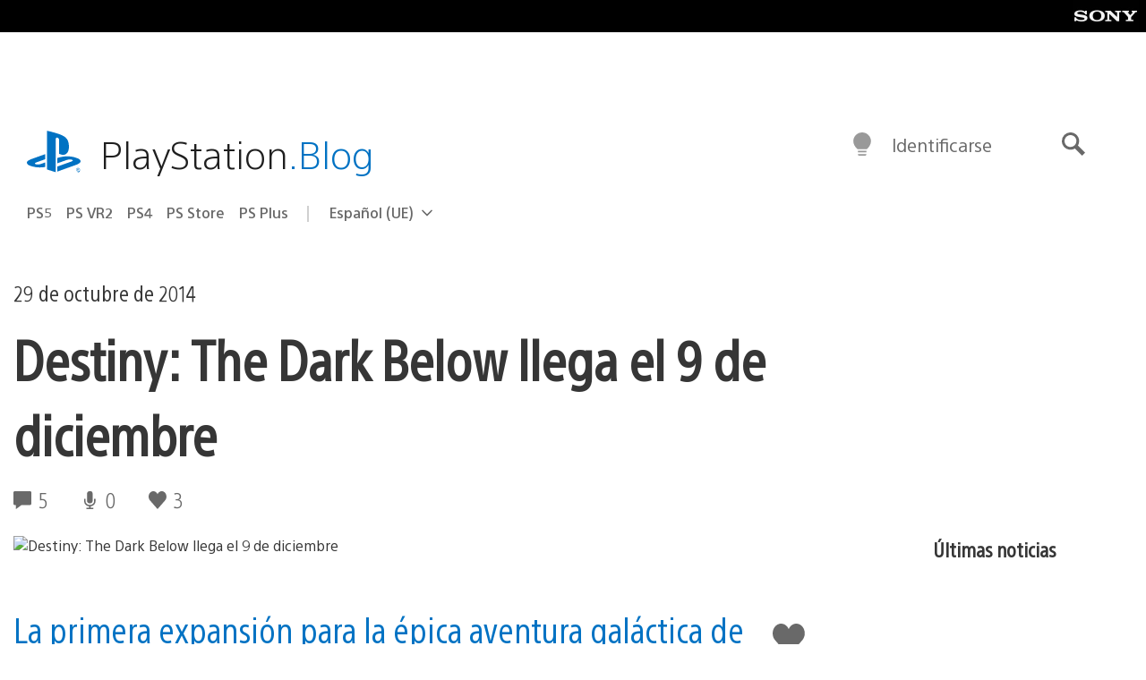

--- FILE ---
content_type: application/javascript
request_url: https://cdn.cookielaw.org/consent/0194a27f-57a3-7617-afa7-86ca2a2123a3/OtAutoBlock.js?ver=1.0
body_size: 3757
content:
(function(){function q(a){var c=[],b=[],e=function(f){for(var g={},h=0;h<u.length;h++){var d=u[h];if(d.Tag===f){g=d;break}var l=void 0,k=d.Tag;var C=(k=-1!==k.indexOf("http:")?k.replace("http:",""):k.replace("https:",""),-1!==(l=k.indexOf("?"))?k.replace(k.substring(l),""):k);if(f&&(-1!==f.indexOf(C)||-1!==d.Tag.indexOf(f))){g=d;break}}return g}(a);return e.CategoryId&&(c=e.CategoryId),e.Vendor&&(b=e.Vendor.split(":")),!e.Tag&&D&&(b=c=function(f){var g=[],h=function(d){var l=document.createElement("a");
return l.href=d,-1!==(d=l.hostname.split(".")).indexOf("www")||2<d.length?d.slice(1).join("."):l.hostname}(f);return g=v.some(function(d){return d===h})?["C0004"]:g}(a)),{categoryIds:c,vsCatIds:b}}function w(a){return!a||!a.length||(a&&window.OptanonActiveGroups?a.every(function(c){return-1!==window.OptanonActiveGroups.indexOf(","+c+",")}):void 0)}function m(a,c){void 0===c&&(c=null);var b=window,e=b.OneTrust&&b.OneTrust.IsVendorServiceEnabled;b=e&&b.OneTrust.IsVendorServiceEnabled();return"Categories"===
r||"All"===r&&e&&!b?w(a):("Vendors"===r||"All"===r&&e&&b)&&w(c)}function n(a){a=a.getAttribute("class")||"";return-1!==a.indexOf("optanon-category")||-1!==a.indexOf("ot-vscat")}function p(a){return a.hasAttribute("data-ot-ignore")}function x(a,c,b){void 0===b&&(b=null);var e=a.join("-"),f=b&&b.join("-"),g=c.getAttribute("class")||"",h="",d=!1;a&&a.length&&-1===g.indexOf("optanon-category-"+e)&&(h=("optanon-category-"+e).trim(),d=!0);b&&b.length&&-1===g.indexOf("ot-vscat-"+f)&&(h+=" "+("ot-vscat-"+
f).trim(),d=!0);d&&c.setAttribute("class",h+" "+g)}function y(a,c,b){void 0===b&&(b=null);var e;a=a.join("-");b=b&&b.join("-");return-1===c.indexOf("optanon-category-"+a)&&(e=("optanon-category-"+a).trim()),-1===c.indexOf("ot-vscat-"+b)&&(e+=" "+("ot-vscat-"+b).trim()),e+" "+c}function z(a){var c,b=q(a.src||"");(b.categoryIds.length||b.vsCatIds.length)&&(x(b.categoryIds,a,b.vsCatIds),m(b.categoryIds,b.vsCatIds)||(a.type="text/plain"),a.addEventListener("beforescriptexecute",c=function(e){"text/plain"===
a.getAttribute("type")&&e.preventDefault();a.removeEventListener("beforescriptexecute",c)}))}function A(a){var c=a.src||"",b=q(c);(b.categoryIds.length||b.vsCatIds.length)&&(x(b.categoryIds,a,b.vsCatIds),m(b.categoryIds,b.vsCatIds)||(a.removeAttribute("src"),a.setAttribute("data-src",c)))}var u=JSON.parse('[{"Tag":"https://smetrics.aem.playstation.com/b/ss/sneblogglobal-prod/1/JS-2.10.0-LDQM/s12583650162840","CategoryId":["C0002"],"Vendor":null},{"Tag":"https://dpm.demdex.net/ibs:dpid\x3d411\x26dpuuid\x3daD2MHwAAAIsAxwNx","CategoryId":["C0002"],"Vendor":null},{"Tag":"https://usgqa.playstation.com/bin/getsfrecomm.json","CategoryId":["C0004"],"Vendor":null},{"Tag":"https://smetrics.aem.playstation.com/b/ss/sneblogglobal-prod/1/JS-2.10.0-LDQM/s17436161854213","CategoryId":["C0002"],"Vendor":null},{"Tag":"https://analytics.tiktok.com/i18n/pixel/static/main.MTc3NWUxZTAxMA.js","CategoryId":["C0004"],"Vendor":null},{"Tag":"https://dpm.demdex.net/ibs:dpid\x3d411\x26dpuuid\x3daD13CAAAAKmP2ANn","CategoryId":["C0002"],"Vendor":null},{"Tag":"https://smetrics.aem.playstation.com/b/ss/sneblogglobal-prod/1/JS-2.10.0-LDQM/s14123357580154","CategoryId":["C0002"],"Vendor":null},{"Tag":"https://dpm.demdex.net/ibs:dpid\x3d411\x26dpuuid\x3daD19TgAAAF_CCQO5","CategoryId":["C0002"],"Vendor":null},{"Tag":"https://dpm.demdex.net/ibs:dpid\x3d411\x26dpuuid\x3daD18awAAAMMfKQN-","CategoryId":["C0002"],"Vendor":null},{"Tag":"https://smetrics.aem.playstation.com/b/ss/sneblogglobal-prod/1/JS-2.10.0-LDQM/s1239619095961","CategoryId":["C0002"],"Vendor":null},{"Tag":"https://dpm.demdex.net/ibs:dpid\x3d411\x26dpuuid\x3daD13BQAAAIlQ9gOV","CategoryId":["C0002"],"Vendor":null},{"Tag":"https://dpm.demdex.net/ibs:dpid\x3d411\x26dpuuid\x3daD2NGgAAAIvddQNe","CategoryId":["C0002"],"Vendor":null},{"Tag":"https://smetrics.aem.playstation.com/b/ss/sneblogglobal-prod/1/JS-2.10.0-LDQM/s15843347020136","CategoryId":["C0002"],"Vendor":null},{"Tag":"https://www.youtube.com/iframe_api","CategoryId":["SEU21"],"Vendor":null},{"Tag":"https://smetrics.aem.playstation.com/b/ss/sneblogglobal-prod/1/JS-2.10.0-LDQM/s16393893562004","CategoryId":["C0002"],"Vendor":null},{"Tag":"https://smetrics.aem.playstation.com/b/ss/sneblogglobal-prod/1/JS-2.10.0-LDQM/s16946001642521","CategoryId":["C0002"],"Vendor":null},{"Tag":"https://open.spotify.com/embed/playlist/56TfkgG1GwqeXQWuWY5Odw","CategoryId":["C0003","C0004"],"Vendor":null},{"Tag":"https://smetrics.aem.playstation.com/b/ss/snepdcglobalpssupport-prod/1/JS-2.27.0-LEWM/s11750851159527","CategoryId":["C0002"],"Vendor":null},{"Tag":"https://smetrics.aem.playstation.com/b/ss/sneblogglobal-prod/1/JS-2.10.0-LDQM/s19726768777690","CategoryId":["C0002"],"Vendor":null},{"Tag":"https://td.doubleclick.net/td/fls/rul/activityi","CategoryId":["C0004"],"Vendor":null},{"Tag":"https://connect.facebook.net/en_US/fbevents.js","CategoryId":["C0004"],"Vendor":null},{"Tag":"https://smetrics.aem.playstation.com/b/ss/sneblogglobal-prod/1/JS-2.10.0-LDQM/s15048353856104","CategoryId":["C0002"],"Vendor":null},{"Tag":"https://assets.adobedtm.com/3dc13bcabc29/e1d3c7e41fac/launch-c1f03f5b4bc6.min.js","CategoryId":["C0002","C0004"],"Vendor":null},{"Tag":"https://10049583.fls.doubleclick.net/activityi","CategoryId":["C0004"],"Vendor":null},{"Tag":"https://dpm.demdex.net/ibs:dpid\x3d411\x26dpuuid\x3daD2MQQAAAHHIOwNe","CategoryId":["C0002"],"Vendor":null},{"Tag":"https://dpm.demdex.net/ibs:dpid\x3d411\x26dpuuid\x3daD18LAAAANvP6ANx","CategoryId":["C0002"],"Vendor":null},{"Tag":"https://dpm.demdex.net/id","CategoryId":["C0002"],"Vendor":null},{"Tag":"https://10094515.fls.doubleclick.net/activityi","CategoryId":["C0004"],"Vendor":null},{"Tag":"https://dpm.demdex.net/ibs:dpid\x3d411\x26dpuuid\x3daD18SwAAADjXswOJ","CategoryId":["C0002"],"Vendor":null},{"Tag":"https://dpm.demdex.net/ibs:dpid\x3d411\x26dpuuid\x3daD13BgAAAKFeKwNx","CategoryId":["C0002"],"Vendor":null},{"Tag":"https://smetrics.aem.playstation.com/b/ss/sneblogglobal-prod/1/JS-2.10.0-LDQM/s11755433258445","CategoryId":["C0002"],"Vendor":null},{"Tag":"https://dpm.demdex.net/ibs:dpid\x3d411\x26dpuuid\x3daD2NGAAAADZ-mAO5","CategoryId":["C0002"],"Vendor":null},{"Tag":"https://dpm.demdex.net/ibs:dpid\x3d411\x26dpuuid\x3daD2MQQAAAIUrYQO-","CategoryId":["C0002"],"Vendor":null},{"Tag":"https://resources.digital-cloud.medallia.eu/wdceu/713252/onsite/embed.js","CategoryId":["C0003"],"Vendor":null},{"Tag":"https://smetrics.aem.playstation.com/b/ss/sneblogglobal-prod/1/JS-2.10.0-LDQM/s11366939599879","CategoryId":["C0002"],"Vendor":null},{"Tag":"https://smetrics.aem.playstation.com/ee/irl1/v1/interact","CategoryId":["C0002"],"Vendor":null},{"Tag":"https://dpm.demdex.net/ibs:dpid\x3d411\x26dpuuid\x3daD2MHgAAAJJUMgN6","CategoryId":["C0002"],"Vendor":null},{"Tag":"https://dpm.demdex.net/ibs:dpid\x3d411\x26dpuuid\x3daD18SwAAAFI9kwO5","CategoryId":["C0002"],"Vendor":null},{"Tag":"https://smetrics.aem.playstation.com/b/ss/sneblogglobal-prod/1/JS-2.10.0-LDQM/s13999481666593","CategoryId":["C0002"],"Vendor":null},{"Tag":"https://smetrics.aem.playstation.com/b/ss/sneblogglobal-prod/1/JS-2.10.0-LDQM/s13796130269014","CategoryId":["C0002"],"Vendor":null},{"Tag":"https://service.force.com/embeddedservice/5.0/frame/session.esw.min.js","CategoryId":["C0002"],"Vendor":null},{"Tag":"https://smetrics.aem.playstation.com/b/ss/snepdcglobalrepairs-prod/1/JS-2.27.0-LEWM/s81676672982487","CategoryId":["C0002"],"Vendor":null},{"Tag":"https://smetrics.aem.playstation.com/b/ss/sneblogglobal-prod/1/JS-2.10.0-LDQM/s17299065724903","CategoryId":["C0002"],"Vendor":null},{"Tag":"https://assets.adobedtm.com/3dc13bcabc29/f953ab4ca776/launch-01526bff8ca1.min.js","CategoryId":["C0004"],"Vendor":null},{"Tag":"https://dpm.demdex.net/ibs:dpid\x3d411\x26dpuuid\x3daD2MHQAAANbqogOV","CategoryId":["C0002"],"Vendor":null},{"Tag":"https://analytics.tiktok.com/i18n/pixel/static/main.MTY3ZjhhMTBlMA.js","CategoryId":["C0004"],"Vendor":null},{"Tag":"https://td.doubleclick.net/td/rul/994816684","CategoryId":["C0004"],"Vendor":null},{"Tag":"https://smetrics.aem.playstation.com/id","CategoryId":["C0002"],"Vendor":null},{"Tag":"https://open.spotify.com/embed/album/2L1gSxLDCTkAMiLYdoMEL7","CategoryId":["C0004"],"Vendor":null},{"Tag":"https://smetrics.aem.playstation.com/b/ss/sneblogglobal-prod/1/JS-2.10.0-LDQM/s17497277430625","CategoryId":["C0002"],"Vendor":null},{"Tag":"https://dpm.demdex.net/ibs:dpid\x3d411\x26dpuuid\x3daD126gAAAFU7agNx","CategoryId":["C0002"],"Vendor":null},{"Tag":"https://open.spotify.com/embed/album/28gOQgiyuJzHRWO0dYbUa8","CategoryId":["C0004"],"Vendor":null},{"Tag":"https://smetrics.aem.playstation.com/b/ss/sneblogglobal-prod/1/JS-2.10.0-LDQM/s17595756057274","CategoryId":["C0002"],"Vendor":null},{"Tag":"https://dpm.demdex.net/ibs:dpid\x3d411\x26dpuuid\x3daD18bQAAAMF0VQN6","CategoryId":["C0002"],"Vendor":null},{"Tag":"https://service.force.com/embeddedservice/5.0/frame/chasitor.esw.min.js","CategoryId":["C0002"],"Vendor":null},{"Tag":"https://dpm.demdex.net/ibs:dpid\x3d411\x26dpuuid\x3daD18agAAAEoQ3QOV","CategoryId":["C0002"],"Vendor":null},{"Tag":"https://cm.everesttech.net/cm/dd","CategoryId":["C0002"],"Vendor":null},{"Tag":"https://dpm.demdex.net/ibs:dpid\x3d411\x26dpuuid\x3daD2L8QAAAKvusANn","CategoryId":["C0002"],"Vendor":null},{"Tag":"https://service.force.com/embeddedservice/5.0/esw.min.js","CategoryId":["C0002"],"Vendor":null},{"Tag":"https://sc-static.net/scevent.min.js","CategoryId":["C0002","C0004"],"Vendor":null},{"Tag":"https://dpm.demdex.net/ibs:dpid\x3d411\x26dpuuid\x3daD18TAAAAHzrNgOV","CategoryId":["C0002"],"Vendor":null},{"Tag":"https://smetrics.aem.playstation.com/ee/irl1/v1/identity/acquire","CategoryId":["C0002"],"Vendor":null},{"Tag":"https://googleads.g.doubleclick.net/pagead/viewthroughconversion/994816684/","CategoryId":["C0004"],"Vendor":null},{"Tag":"https://smetrics.aem.playstation.com/b/ss/sneblogglobal-prod/1/JS-2.10.0-LDQM/s16539282074391","CategoryId":["C0002"],"Vendor":null},{"Tag":"https://smetrics.aem.playstation.com/b/ss/sneblogglobal-prod/1/JS-2.10.0-LDQM/s11363117683156","CategoryId":["C0002"],"Vendor":null},{"Tag":"https://resources.digital-cloud.medallia.eu/wdceu/713252/onsite/generic1747813729506.js","CategoryId":["C0002","C0003"],"Vendor":null},{"Tag":"https://assets.adobedtm.com/3dc13bcabc29/4570ea8d5800/launch-799e8eb50f6c.min.js","CategoryId":["C0002"],"Vendor":null},{"Tag":"https://dpm.demdex.net/ibs:dpid\x3d411\x26dpuuid\x3daD2MQgAAAB9vUgO5","CategoryId":["C0002"],"Vendor":null},{"Tag":"https://dpm.demdex.net/ibs:dpid\x3d411\x26dpuuid\x3daD2MQAAAAGBs1AO5","CategoryId":["C0002"],"Vendor":null},{"Tag":"https://dpm.demdex.net/ibs:dpid\x3d411\x26dpuuid\x3daD13BQAAANZdGANx","CategoryId":["C0002"],"Vendor":null},{"Tag":"https://analytics.tiktok.com/i18n/pixel/events.js","CategoryId":["C0004"],"Vendor":null},{"Tag":"https://open.spotify.com/embed/album/19r2AgzMrI6oy9jtEWAuyv","CategoryId":["C0004"],"Vendor":null},{"Tag":"https://assets.adobedtm.com/launch-ENc4cbcea7f9df43329ea7c20d7e7ceaf7.min.js","CategoryId":["C0002","C0003","C0004"],"Vendor":null},{"Tag":"https://smetrics.aem.playstation.com/b/ss/sneblogglobal-prod/1/JS-2.10.0-LDQM/s17580193591975","CategoryId":["C0002"],"Vendor":null},{"Tag":"https://psdirect-queue.playstation.com/","CategoryId":["C0003"],"Vendor":null},{"Tag":"https://smetrics.aem.playstation.com/b/ss/snesneistatus/1/H.27.4/s1552473431358","CategoryId":["C0002"],"Vendor":null},{"Tag":"https://smetrics.aem.playstation.com/b/ss/sneblogglobal-prod/1/JS-2.10.0-LDQM/s14000434661985","CategoryId":["C0002"],"Vendor":null},{"Tag":"https://smetrics.aem.playstation.com/b/ss/snesneistatus/1/H.27.4/s19102029089304","CategoryId":["C0002"],"Vendor":null},{"Tag":"https://smetrics.aem.playstation.com/b/ss/sneblogglobal-prod/1/JS-2.10.0-LDQM/s18072126842663","CategoryId":["C0002"],"Vendor":null},{"Tag":"https://open.spotify.com/embed/album/0WYkkxcyCKaBEtOByTutb3","CategoryId":["C0004"],"Vendor":null},{"Tag":"https://cdn.evgnet.com/beacon/sonyinteractiveent/sie_prod/scripts/evergage.min.js","CategoryId":["C0003","C0004"],"Vendor":null},{"Tag":"https://service.force.com/embeddedservice/5.0/eswFrame.min.js","CategoryId":["C0002"],"Vendor":null},{"Tag":"https://assets.adobedtm.com/3dc13bcabc29/51371216b955/launch-e57e603e27e9.min.js","CategoryId":["C0002"],"Vendor":null},{"Tag":"https://assets.adobedtm.com/extensions/EP31dbb9c60e404ba1aa6e746d49be6f29/AppMeasurement.min.js","CategoryId":["C0002"],"Vendor":null},{"Tag":"https://dpm.demdex.net/ibs:dpid\x3d411\x26dpuuid\x3daD126wAAAJ7jSgNe","CategoryId":["C0002"],"Vendor":null},{"Tag":"https://open.spotify.com/embed/album/6ap0XCAb7IyoQbjWjxXKeT","CategoryId":["C0004"],"Vendor":null},{"Tag":"https://smetrics.aem.playstation.com/b/ss/snepdcglobalrepairs-prod/1/JS-2.27.0-LEWM/s19280812228574","CategoryId":["C0002"],"Vendor":null},{"Tag":"https://service.force.com/embeddedservice/5.0/frame/broadcast.esw.min.js","CategoryId":["C0002"],"Vendor":null},{"Tag":"https://dpm.demdex.net/ibs:dpid\x3d411\x26dpuuid\x3daD126gAAAM88LgNx","CategoryId":["C0002"],"Vendor":null},{"Tag":"https://smetrics.aem.playstation.com/ee/v1/interact","CategoryId":["C0002"],"Vendor":null},{"Tag":"https://dpm.demdex.net/ibs:dpid\x3d411\x26dpuuid\x3daD2MHwAAAJcpWwNn","CategoryId":["C0002"],"Vendor":null},{"Tag":"https://dpm.demdex.net/ibs:dpid\x3d411\x26dpuuid\x3daD13CAAAAOaQOwNn","CategoryId":["C0002"],"Vendor":null},{"Tag":"https://smetrics.aem.playstation.com/b/ss/sneblogglobal-prod/1/JS-2.10.0-LDQM/s17163203090992","CategoryId":["C0002"],"Vendor":null},{"Tag":"https://dpm.demdex.net/ibs:dpid\x3d411\x26dpuuid\x3daD13CQAAAF_rBQO5","CategoryId":["C0002"],"Vendor":null},{"Tag":"https://dpm.demdex.net/ibs:dpid\x3d411\x26dpuuid\x3daD18SwAAAFbqBgOV","CategoryId":["C0002"],"Vendor":null},{"Tag":"https://web-commerce-anywhere.playstation.com/static/tag-manager/tagManager.html","CategoryId":["C0002","C0004"],"Vendor":null},{"Tag":"https://dpm.demdex.net/ibs:dpid\x3d411\x26dpuuid\x3daD13swAAABl-CAO5","CategoryId":["C0002"],"Vendor":null},{"Tag":"https://cdn.decibelinsight.net/i/13796/939378/di.js","CategoryId":["C0002"],"Vendor":null},{"Tag":"https://dpm.demdex.net/ibs:dpid\x3d411\x26dpuuid\x3daD126wAAAGFsIANn","CategoryId":["C0002"],"Vendor":null},{"Tag":"https://assets.adobedtm.com/3dc13bcabc29/f1d89cde345e/launch-29284b0a2ecc.min.js","CategoryId":["C0002"],"Vendor":null},{"Tag":"https://dpm.demdex.net/ibs:dpid\x3d411\x26dpuuid\x3daD13vwAAAJxHeQN-","CategoryId":["C0002"],"Vendor":null},{"Tag":"https://smetrics.aem.playstation.com/b/ss/sneblogglobal-prod/1/JS-2.10.0-LDQM/s18441261871229","CategoryId":["C0002"],"Vendor":null},{"Tag":"https://smetrics.aem.playstation.com/b/ss/sneblogglobal-prod/1/JS-2.10.0-LDQM/s18636212187957","CategoryId":["C0002"],"Vendor":null},{"Tag":"https://smetrics.aem.playstation.com/b/ss/sneblogglobal-prod/1/JS-2.10.0-LDQM/s19901699577367","CategoryId":["C0002"],"Vendor":null},{"Tag":"https://dpm.demdex.net/ibs:dpid\x3d411\x26dpuuid\x3daD18bQAAAOFO1gNn","CategoryId":["C0002"],"Vendor":null},{"Tag":"https://collection.decibelinsight.net/i/13796/939378/c.json","CategoryId":["C0002"],"Vendor":null},{"Tag":"https://dpm.demdex.net/ibs:dpid\x3d411\x26dpuuid\x3daD13CAAAALS24gN-","CategoryId":["C0002"],"Vendor":null},{"Tag":"https://smetrics.aem.playstation.com/b/ss/snesneistatus/1/H.27.4/s14663145733890","CategoryId":["C0002"],"Vendor":null},{"Tag":"https://smetrics.aem.playstation.com/b/ss/sneblogglobal-prod/1/JS-2.10.0-LDQM/s18347555983402","CategoryId":["C0002"],"Vendor":null},{"Tag":"https://direct.playstation.com","CategoryId":["C0002","C0003","C0004"],"Vendor":null},{"Tag":"https://smetrics.aem.playstation.com/b/ss/sneblogglobal-prod/1/JS-2.10.0-LDQM/s12297783686143","CategoryId":["C0002"],"Vendor":null},{"Tag":"https://smetrics.aem.playstation.com/b/ss/snepdcglobalrepairs-prod/1/JS-2.27.0-LEWM/s16066308319828","CategoryId":["C0002"],"Vendor":null},{"Tag":"https://dpm.demdex.net/ibs:dpid\x3d411\x26dpuuid\x3daD13CQAAAF9WsQOV","CategoryId":["C0002"],"Vendor":null},{"Tag":"https://service.force.com/embeddedservice/5.0/frame/filetransfer.esw.min.js","CategoryId":["C0002"],"Vendor":null},{"Tag":"https://ad.doubleclick.net/activity","CategoryId":["C0004"],"Vendor":null},{"Tag":"https://smetrics.aem.playstation.com/b/ss/snepdcglobalrepairs-prod/1/JS-2.27.0-LEWM/s16197805186351","CategoryId":["C0002"],"Vendor":null},{"Tag":"https://g.3gl.net/jp/10514/v3.3.8/M","CategoryId":["C0002"],"Vendor":null},{"Tag":"https://dpm.demdex.net/ibs:dpid\x3d411\x26dpuuid\x3daD126wAAAFQ9NQNx","CategoryId":["C0002"],"Vendor":null},{"Tag":"https://dpm.demdex.net/ibs:dpid\x3d411\x26dpuuid\x3daHugYAAAAMbjpgOJ","CategoryId":["C0002"],"Vendor":null},{"Tag":"https://smetrics.aem.playstation.com/b/ss/snesneistatus/1/H.27.4/s18623582067894","CategoryId":["C0002"],"Vendor":null},{"Tag":"https://smetrics.aem.playstation.com/b/ss/sneblogglobal-prod/1/JS-2.10.0-LDQM/s19680340349890","CategoryId":["C0002"],"Vendor":null},{"Tag":"https://open.spotify.com/embed/album/1jfpuILdDR8ZI27KLfmX16","CategoryId":["C0004"],"Vendor":null},{"Tag":"https://smetrics.aem.playstation.com/b/ss/sneblogglobal-prod/1/JS-2.10.0-LDQM/s16951877745241","CategoryId":["C0002"],"Vendor":null},{"Tag":"https://collection.decibelinsight.net/i/13796/133338/c.json","CategoryId":["C0002"],"Vendor":null},{"Tag":"https://smetrics.aem.playstation.com/b/ss/sneblogglobal-prod/1/JS-2.10.0-LDQM/s17909095696924","CategoryId":["C0002"],"Vendor":null},{"Tag":"https://smetrics.aem.playstation.com/b/ss/sneblogglobal-prod/1/JS-2.10.0-LDQM/s12103326540585","CategoryId":["C0002"],"Vendor":null}]'),
D=JSON.parse("true"),r=JSON.parse('"Categories"'),v=(v=[""]).filter(function(a){if("null"!==a&&a.trim().length)return a}),t=["embed","iframe","img","script"],B=((new MutationObserver(function(a){Array.prototype.forEach.call(a,function(c){Array.prototype.forEach.call(c.addedNodes,function(e){1!==e.nodeType||-1===t.indexOf(e.tagName.toLowerCase())||n(e)||p(e)||("script"===e.tagName.toLowerCase()?z:A)(e)});var b=c.target;!c.attributeName||n(b)&&p(b)||("script"===b.nodeName.toLowerCase()?z(b):-1!==t.indexOf(c.target.nodeName.toLowerCase())&&
A(b))})})).observe(document.documentElement,{childList:!0,subtree:!0,attributes:!0,attributeFilter:["src"]}),document.createElement);document.createElement=function(){for(var a,c,b=[],e=0;e<arguments.length;e++)b[e]=arguments[e];return"script"===b[0].toLowerCase()||-1!==t.indexOf(b[0].toLowerCase())?(a=B.bind(document).apply(void 0,b),c=a.setAttribute.bind(a),Object.defineProperties(a,{src:{get:function(){try{return!/^(https?:|\/\/|file:|ftp:|data:|blob:)/i.test(a.getAttribute("src"))&&a.getAttribute("src")?
(new URL(a.getAttribute("src"),document.baseURI)).href:a.getAttribute("src")||""}catch(f){return a.getAttribute("src")||""}},set:function(f){var g=b[0],h,d,l,k="";k=q(k="string"==typeof f||f instanceof Object?f.toString():k);return d=g,l=a,!(h=k).categoryIds.length&&!h.vsCatIds.length||"script"!==d.toLowerCase()||n(l)||m(h.categoryIds,h.vsCatIds)||p(l)?(d=g,h=a,!(l=k).categoryIds.length||-1===t.indexOf(d.toLowerCase())||n(h)||m(l.categoryIds,l.vsCatIds)||p(h)?c("src",f):(a.removeAttribute("src"),
c("data-src",f),(g=a.getAttribute("class"))||c("class",y(k.categoryIds,g||"",k.vsCatIds)))):(c("type","text/plain"),c("src",f)),!0}},type:{get:function(){return a.getAttribute("type")||""},set:function(f){return h=c,d=q((g=a).src||""),h("type",!d.categoryIds.length&&!d.vsCatIds.length||n(g)||m(d.categoryIds,d.vsCatIds)||p(g)?f:"text/plain"),!0;var g,h,d}},class:{set:function(f){return h=c,!(d=q((g=a).src)).categoryIds.length&&!d.vsCatIds.length||n(g)||m(d.categoryIds,d.vsCatIds)||p(g)?h("class",f):
h("class",y(d.categoryIds,f,d.vsCatIds)),!0;var g,h,d}}}),a.setAttribute=function(f,g,h){"type"!==f&&"src"!==f||h?c(f,g):a[f]=g},a):B.bind(document).apply(void 0,b)}})();

--- FILE ---
content_type: application/x-javascript;charset=utf-8
request_url: https://smetrics.aem.playstation.com/id?d_visid_ver=5.5.0&d_fieldgroup=A&mcorgid=BD260C0F53C9733E0A490D45%40AdobeOrg&mid=28226552806014910462021856352692801267&ts=1769120562298
body_size: -42
content:
{"mid":"28226552806014910462021856352692801267"}